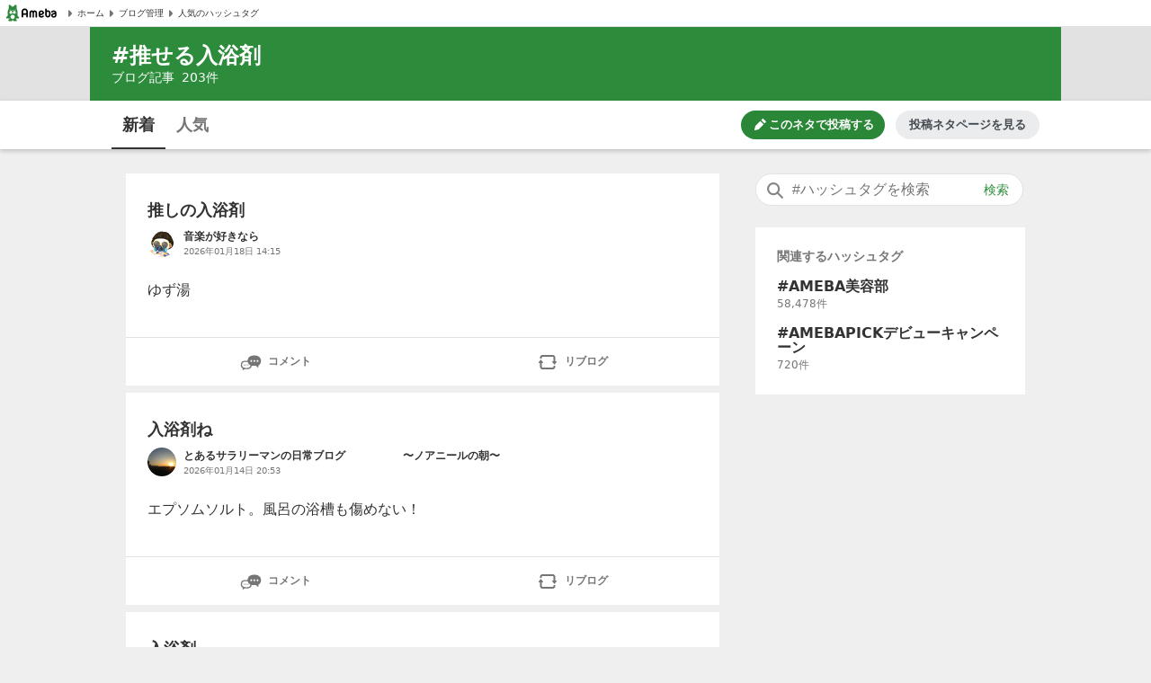

--- FILE ---
content_type: text/html; charset=utf-8
request_url: https://www.google.com/recaptcha/api2/aframe
body_size: 266
content:
<!DOCTYPE HTML><html><head><meta http-equiv="content-type" content="text/html; charset=UTF-8"></head><body><script nonce="Nqgf2-zCSwUaHFR-ch689A">/** Anti-fraud and anti-abuse applications only. See google.com/recaptcha */ try{var clients={'sodar':'https://pagead2.googlesyndication.com/pagead/sodar?'};window.addEventListener("message",function(a){try{if(a.source===window.parent){var b=JSON.parse(a.data);var c=clients[b['id']];if(c){var d=document.createElement('img');d.src=c+b['params']+'&rc='+(localStorage.getItem("rc::a")?sessionStorage.getItem("rc::b"):"");window.document.body.appendChild(d);sessionStorage.setItem("rc::e",parseInt(sessionStorage.getItem("rc::e")||0)+1);localStorage.setItem("rc::h",'1768982018386');}}}catch(b){}});window.parent.postMessage("_grecaptcha_ready", "*");}catch(b){}</script></body></html>

--- FILE ---
content_type: application/javascript; charset=utf-8
request_url: https://fundingchoicesmessages.google.com/f/AGSKWxXLBrc6j4RcFnnYIMzUtA7CnCorFxg8GK6LhFuouvtjmjW3wKrs-OF2qhEtIb8Jydio7CjPUoT_W4BY_bSITjQIlBrirl8ZiVSIWyxymoC0xN1XgoWJkI_FlatoltgsixWd7uIaSsphE2fcBTRmzoJK3bz6dT7FwDzvz6cNDdwKNYqXrIJXCTuP7itw/_/requestmyspacead./advice-ads._adserver//fm-ads2./ban728x90.
body_size: -1291
content:
window['8661ac94-d3a1-42d4-8ba4-9a1ad31fe0ab'] = true;